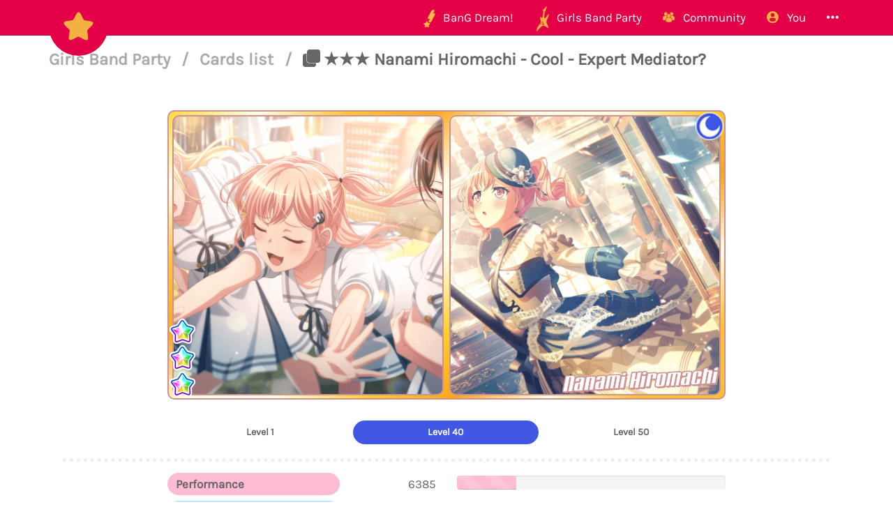

--- FILE ---
content_type: text/html; charset=utf-8
request_url: https://bandori.party/card/2032/Nanami-Hiromachi-Cool-Professional-Mediator/
body_size: 8153
content:





<!DOCTYPE html>
<html lang="en" class="html-current-card_item">
  <head>
    <meta charset="UTF-8">
    <title>★★★ Nanami Hiromachi - Cool - Expert Mediator? | Cards list | Girls Band Party | Bandori Party - BanG Dream! Girls Band Party</title>

    <link rel="shortcut icon" type="image/x-icon" href="//i.bandori.party/static/favicon.ico" />
    <link rel="apple-touch-icon" sizes="180x180" href="//i.bandori.party/static/apple-touch-icon.png">
    <link rel="icon" type="image/png" sizes="32x32" href="//i.bandori.party/static/favicon-32x32.png">
    <link rel="icon" type="image/png" sizes="16x16" href="//i.bandori.party/static/favicon-16x16.png">
    <link rel="mask-icon" href="//i.bandori.party/static/safari-pinned-tab.svg" color="#E40046">
    <meta name="msapplication-TileColor" content="#E40046">
    <meta name="theme-color" content="#E40046">

    <link rel="stylesheet" href="//i.bandori.party/static/bower/bootstrap/dist/css/bootstrap.min.css">
    
    <link rel="stylesheet" href="//i.bandori.party/static/css/style.css?39">
    
    

    <meta property="og:image" content="https://i.bandori.party/u/c/art/a/2032Nanami-Hiromachi-Cool-Professional-Mediator-4rKKo5.png"/>
    <meta name="viewport" content="width=device-width,initial-scale=1.0">
    <meta name="description" content="The BanG Dream! Girls Band Party Database &amp; Community">
    <meta name="keywords" content="BanG Dream! Girls Band Party, Bandori Party, Android game, iPhone game, rhythm game, cards, card, tracker, share collection,バンドリ,ガルパ">
    <meta name="twitter:card" content="Bandori Party - The BanG Dream! Girls Band Party Database &amp; Community">
    <meta name="twitter:image" content="https://i.bandori.party/u/c/art/a/2032Nanami-Hiromachi-Cool-Professional-Mediator-4rKKo5.png">
    <meta name="twitter:creator" content="@db0company">
    <!--[if lt IE 9]>
        <script src="http://html5shim.googlecode.com/svn/trunk/html5.js">
        </script>
        <![endif]-->
    
    
    <script src='https://www.google.com/recaptcha/api.js?render=6LeMXWsqAAAAADjCswSkkNOU_PitMQt1_qeL89oH'></script>

    <script>
    grecaptcha.ready(function() {
        grecaptcha.execute('6LeMXWsqAAAAADjCswSkkNOU_PitMQt1_qeL89oH', {action: 'card_item'}).then(function(token) {
    document.querySelectorAll('input.django-recaptcha-hidden-field').forEach(function (value) {
        value.value = token;
    });
    return token;
})
    });
</script>
    
  </head>
  <body class="current-card_item">
    
    <nav class="navbar navbar-main navbar-fixed-top">
      <div class="container">
        <div class="navbar-header">
          <button type="button" class="navbar-toggle collapsed" data-toggle="collapse" data-target=".navbar-collapse">
            <span class="sr-only">Toggle navigation</span>
            <span class="icon-bar"></span>
            <span class="icon-bar"></span>
            <span class="icon-bar"></span>
          </button>
          <a class="navbar-brand" href="/">
            <img src="//i.bandori.party/static/img/star.png?39" class="logo hidden-xs hidden-sm"><span class="visible-xs visible-sm site-name">Bandori Party</span>
          </a>
        </div>
        
        <div class="collapse navbar-collapse collapse">
          <ul class="nav navbar-nav navbar-right">
            
            
            
            
            <li class=" dropdown" data-link-name="bangdream">
              <a href="/bangdream/" class="dropdown-toggle" data-toggle="dropdown" id="navBarIDDropDownbangdream">
                
                <img src="//i.bandori.party/static/img/BanGDream.png?39" height="16" />
                
                <span class="hidden-sm"> &nbsp; 
                    BanG Dream!
                  </span>
              </a>
              
              <ul class="dropdown-menu" role="menu">
                
                
                
                <li class="" data-link-name="member_list">
                  <a href="/members/">
                    
                    <i class="flaticon-idol"></i>
                    
                    Characters list
                  </a>
                </li>
                
                
                
                
                
                <li class="" data-link-name="song_list">
                  <a href="/songs/">
                    
                    <i class="flaticon-song"></i>
                    
                    Songs list
                  </a>
                </li>
                
                
                
                
                
                <li class="divider"></li>
                
                <li class="" data-link-name="officialart">
                  <a href="/assets/officialart/">
                    
                    <i class="flaticon-pictures"></i>
                    
                    Official art list
                  </a>
                </li>
                
                
                
                
                
                <li class="" data-link-name="comics">
                  <a href="/assets/comic/">
                    
                    <i class="flaticon-album"></i>
                    
                    Comics list
                  </a>
                </li>
                
                
                
                
              </ul>
              
            </li>
            
            
            
            
            
            <li class=" dropdown" data-link-name="girlsbandparty">
              <a href="/girlsbandparty/" class="dropdown-toggle" data-toggle="dropdown" id="navBarIDDropDowngirlsbandparty">
                
                <img src="//i.bandori.party/static/img/GirlsBandParty.png?39" height="16" />
                
                <span class="hidden-sm"> &nbsp; 
                    Girls Band Party
                  </span>
              </a>
              
              <ul class="dropdown-menu" role="menu">
                
                
                
                <li class="" data-link-name="card_list">
                  <a href="/cards/">
                    
                    <i class="flaticon-deck"></i>
                    
                    Cards list
                  </a>
                </li>
                
                
                
                
                
                <li class="" data-link-name="card_list_icons">
                  <a href="/cards/?view=icons">
                    
                    ↳ Icons (Quick add)
                  </a>
                </li>
                
                
                
                
                
                <li class="" data-link-name="card_list_statistics">
                  <a href="/cards/?view=statistics">
                    
                    ↳ Statistics
                  </a>
                </li>
                
                
                
                
                
                <li class="" data-link-name="costume_list">
                  <a href="/costumes/">
                    
                    <i class="flaticon-dress"></i>
                    
                    Costumes list
                  </a>
                </li>
                
                
                
                
                
                <li class="" data-link-name="costume_list_chibis">
                  <a href="/costumes/?view=chibis">
                    
                    ↳ Chibis
                  </a>
                </li>
                
                <li class="divider"></li>
                
                
                
                
                
                <li class="" data-link-name="event_list">
                  <a href="/events/">
                    
                    <i class="flaticon-event"></i>
                    
                    Events list
                  </a>
                </li>
                
                
                
                
                
                <li class="" data-link-name="gacha_list">
                  <a href="/gachas/">
                    
                    <i class="flaticon-scout-box"></i>
                    
                    Gacha list
                  </a>
                </li>
                
                <li class="divider"></li>
                
                
                
                
                
                <li class="" data-link-name="item_list">
                  <a href="/items/">
                    
                    <i class="flaticon-archive"></i>
                    
                    Items list
                  </a>
                </li>
                
                
                
                
                
                <li class="" data-link-name="area_list">
                  <a href="/areas/">
                    
                    <i class="flaticon-world"></i>
                    
                    Area items list
                  </a>
                </li>
                
                
                
                
                
                <li class="divider"></li>
                
                <li class="" data-link-name="wiki">
                  <a href="/wiki/">
                    
                    <i class="flaticon-wiki"></i>
                    
                    Wiki
                  </a>
                </li>
                
                
                
                
                
                <li class="" data-link-name="gallery">
                  <a href="/gallery/">
                    
                    <i class="flaticon-pictures"></i>
                    
                    Gallery
                  </a>
                </li>
                
                
                
                
              </ul>
              
            </li>
            
            
            
            
            
            <li class=" dropdown" data-link-name="community">
              <a href="/community/" class="dropdown-toggle" data-toggle="dropdown" id="navBarIDDropDowncommunity">
                
                <i class="flaticon-users"></i>
                
                <span class="hidden-sm"> &nbsp; 
                    Community
                  </span>
              </a>
              
              <ul class="dropdown-menu" role="menu">
                
                
                
                <li class="" data-link-name="activity_list">
                  <a href="/activities/">
                    
                    <i class="flaticon-comments"></i>
                    
                    Feed
                  </a>
                </li>
                
                
                
                
                
                <li class="" data-link-name="account_list">
                  <a href="/accounts/">
                    
                    <i class="flaticon-leaderboard"></i>
                    
                    Leaderboard
                  </a>
                </li>
                
                
                
                
                
                <li class="" data-link-name="map">
                  <a href="/map/">
                    
                    <i class="flaticon-map"></i>
                    
                    Map
                  </a>
                </li>
                
                
                
                
                
                <li class="" data-link-name="donate_list">
                  <a href="/donate/">
                    
                    <i class="flaticon-heart"></i>
                    
                    Donate
                  </a>
                </li>
                
                <li class="divider"></li>
                
                
                
                
                
                <li class="" data-link-name="discord">
                  <a href="https://discord.gg/njKRrAg" target="_blank">
                    
                    <i class="flaticon-chat"></i>
                    
                    Discord
                  </a>
                </li>
                
                
                
                
                
                <li class="" data-link-name="twitter">
                  <a href="https://twitter.com/bandoriparty" target="_blank">
                    
                    <i class="flaticon-twitter"></i>
                    
                    Twitter
                  </a>
                </li>
                
                
                
                
                
                <li class="" data-link-name="instagram">
                  <a href="https://instagram.com/BandoriParty" target="_blank">
                    
                    <i class="flaticon-pictures"></i>
                    
                    Instagram
                  </a>
                </li>
                
                
                
                
              </ul>
              
            </li>
            
            
            
            
            
            
            
            
            
            <li class=" dropdown" data-link-name="you">
              <a href="/you/" class="dropdown-toggle" data-toggle="dropdown" id="navBarIDDropDownyou">
                
                <i class="flaticon-profile"></i>
                
                <span class="hidden-sm"> &nbsp; 
                    You
                  </span>
              </a>
              
              <ul class="dropdown-menu" role="menu">
                
                
                
                <li class="" data-link-name="login">
                  <a href="/login/">
                    
                    Login
                  </a>
                </li>
                
                
                
                
                
                <li class="" data-link-name="signup">
                  <a href="/signup/">
                    
                    Sign Up
                  </a>
                </li>
                
                
                
                
              </ul>
              
            </li>
            
            
            
            
            
            <li class=" dropdown" data-link-name="more">
              <a href="/more/" class="dropdown-toggle" data-toggle="dropdown" id="navBarIDDropDownmore">
                
                <i class="flaticon-more"></i>
                
                <span class="hidden-sm"> &nbsp; 
                    
                  </span>
              </a>
              
              <ul class="dropdown-menu" role="menu">
                
                
                
                <li class="" data-link-name="about">
                  <a href="/about/">
                    
                    <i class="flaticon-about"></i>
                    
                    About Bandori Party
                  </a>
                </li>
                
                
                
                
                
                <li class="" data-link-name="about_game">
                  <a href="/about_game/">
                    
                    <i class="flaticon-about"></i>
                    
                    About BanG Dream! Girls Band Party
                  </a>
                </li>
                
                
                
                
                
                <li class="" data-link-name="help">
                  <a href="/help/">
                    
                    <i class="flaticon-help"></i>
                    
                    Help
                  </a>
                </li>
                
                
                
                
                
                <li class="" data-link-name="donate">
                  <a href="/donate/">
                    
                    <i class="flaticon-heart"></i>
                    
                    Donate
                  </a>
                </li>
                
                
                
                
                
                <li class="divider"></li>
                <li class="dropdown-header">Check out our other websites</li>
                <li class="dropdown-header">
                  
                  <a href="https://idol.st/" target="_blank" class="other-site">
	                <img src="//i.bandori.party/static/img/other_sites/idolstory.png?39"
                         alt="Idol Story" title="<strong>Idol Story</strong><br>Love Live! SIF All Stars"
                         data-toggle="tooltip" data-trigger="hover" data-html="true" />
                  </a>
                  
                  <a href="https://starlight.academy/" target="_blank" class="other-site">
	                <img src="//i.bandori.party/static/img/other_sites/starlight.png?39"
                         alt="Starlight Academy" title="<strong>Starlight Academy</strong><br>Revue Starlight"
                         data-toggle="tooltip" data-trigger="hover" data-html="true" />
                  </a>
                  
                  <a href="https://cinderella.pro/" target="_blank" class="other-site">
	                <img src="//i.bandori.party/static/img/other_sites/cpro.png?39"
                         alt="Cinderella Producers" title="<strong>Cinderella Producers</strong><br>THE iDOLM@STER Cinderella Girls: Starlight Stage"
                         data-toggle="tooltip" data-trigger="hover" data-html="true" />
                  </a>
                  
                  <a href="https://schoolido.lu/" target="_blank" class="other-site">
	                <img src="//i.bandori.party/static/img/other_sites/schoolidolu.png?39"
                         alt="School Idol Tomodachi" title="<strong>School Idol Tomodachi</strong><br>LoveLive! School Idol Festival"
                         data-toggle="tooltip" data-trigger="hover" data-html="true" />
                  </a>
                  
                  <a href="https://ac.db0.company/" target="_blank" class="other-site">
	                <img src="//i.bandori.party/static/img/other_sites/ac.png?39"
                         alt="AC" title="<strong>AC</strong><br>Animal Crossing: New Horizons"
                         data-toggle="tooltip" data-trigger="hover" data-html="true" />
                  </a>
                  
                  <a href="https://stardust.run/" target="_blank" class="other-site">
	                <img src="//i.bandori.party/static/img/other_sites/stardustrun.png?39"
                         alt="Stardust Run" title="<strong>Stardust Run</strong><br>Pokémon Go"
                         data-toggle="tooltip" data-trigger="hover" data-html="true" />
                  </a>
                  
                  <a href="http://frgl.db0.company/" target="_blank" class="other-site">
	                <img src="//i.bandori.party/static/img/other_sites/frgl.png?39"
                         alt="fr.gl" title="<strong>fr.gl</strong><br>Glee Forever"
                         data-toggle="tooltip" data-trigger="hover" data-html="true" />
                  </a>
                  
                </li>
                
                <li class="divider"></li>
                <li class="dropdown-header">Language</li>
                <li>
                  <form action="/i18n/setlang/" method="post" style="padding: 3px 20px;">
                    <input type='hidden' name='csrfmiddlewaretoken' value='d0zVcy1SJrCQLkJS85ZTkGEolxlwlt5Z' />
                    <input name="next" type="hidden" value="/card/2032/Nanami-Hiromachi-Cool-Professional-Mediator/?" />
                    <select name="language" id="switchLanguage">
                      
                      <option value="en" selected>English</option>
                      
                      <option value="es">Spanish</option>
                      
                      <option value="zh-hans">Simplified Chinese</option>
                      
                      <option value="ru">Russian</option>
                      
                      <option value="it">Italian</option>
                      
                      <option value="fr">French</option>
                      
                      <option value="de">German</option>
                      
                      <option value="pl">Polish</option>
                      
                      <option value="ja">Japanese</option>
                      
                      <option value="kr">Korean</option>
                      
                      <option value="id">Indonesian</option>
                      
                      <option value="vi">Vietnamese</option>
                      
                      <option value="zh-hant">Traditional Chinese</option>
                      
                      <option value="pt">Portuguese</option>
                      
                      <option value="pt-br">Brazilian Portuguese</option>
                      
                      <option value="tr">Turkish</option>
                      
                      <option value="th">Thai</option>
                      
                      <option value="uk">Ukrainian</option>
                      
                    </select>
                  </form>
                  <a href="/help/Translators%20guide" class="fontx0-8 text-muted" target="_blank">Help us translate the site</a>
                </li>
                
              </ul>
              
            </li>
            
            
          </ul>
        </div>
        
      </div>
    </nav>
    

    <main>
      
<div class="container item-container">
  
  
<h1 class="page-title page-title-small page-title-card_item item-page-title item-page-title-card">
  <span class="text-muted page-title-prefixes">
    <a href="/girlsbandparty/">
      Girls Band Party
      </a>
    <span class="separator">/</span>
    
    <a href="/cards/">
      Cards list
      </a>
    <span class="separator">/</span>
    
    
  </span>
  
    
    <i class="flaticon-deck"></i>
    
    ★★★ Nanami Hiromachi - Cool - Expert Mediator?
    
    
</h1>

  <div class="item-info card-info">
  <div class="text-center top-item" style="padding: 20px;">
    
    

<div class="card-wrapper trainable">
  <a href="#card-details-2032" class="card card-Cool card-rarity-3 trainable page-scroll">
    <figure><div class="card-image normal" style="background-image: url('//i.bandori.party/u/c/art/2032Nanami-Hiromachi-Cool-Professional-Mediator-Ytz7ph.png');">
      </div><div class="card-image trained" style="background-image: url('//i.bandori.party/u/c/art/a/2032Nanami-Hiromachi-Cool-Professional-Mediator-4rKKo5.png');">
      </div></figure>
    <h2 class="member-name">Nanami Hiromachi</h2>
    <div class="rarity" style="background-image: url('//i.bandori.party/static/img/rarity/3.png?39');"></div>
    <div class="attribute" style="background-image: url('//i.bandori.party/static/img/i_attribute/2.png?39');"></div>
  </a>
</div>



<div class="card-details" id="card-details-2032">
  <div class="card-statistics">
    <div class="btn-group" data-toggle="buttons" data-control-tabs="card-2032">
      
      <label class="btn btn-link attribute-Cool" style="width: 33.333333333%" data-open-tab="card-2032-min">
	<input type="radio"> Level 1
      </label>
      
      <label class="btn btn-link attribute-Cool active" style="width: 33.333333333%" data-open-tab="card-2032-max">
	<input type="radio" checked> Level 40
      </label>
      
      <label class="btn btn-link attribute-Cool" style="width: 33.333333333%" data-open-tab="card-2032-trained_max">
	<input type="radio"> Level 50
      </label>
      
    </div>
    <hr>
    <div class="tab-content" data-tabs="card-2032">
      
      <div class="tab-pane" data-tab="card-2032-min">
	
	<div class="row">
	  <div class="col-xs-4"><span class="stat-label-performance">Performance</span></div>
	  <div class="col-xs-2 text-right">3177</div>
	  <div class="col-xs-6">
	    <div class="progress">
	      <div class="progress-bar progress-bar-performance progress-bar-rarity-3 progress-bar-striped"
		   role="progressbar"
		   style="width: 11.0155681148%;">
	      </div>
	    </div>
	  </div>
	</div>
	
	<div class="row">
	  <div class="col-xs-4"><span class="stat-label-technique">Technique</span></div>
	  <div class="col-xs-2 text-right">2547</div>
	  <div class="col-xs-6">
	    <div class="progress">
	      <div class="progress-bar progress-bar-technique progress-bar-rarity-3 progress-bar-striped"
		   role="progressbar"
		   style="width: 15.6507312277%;">
	      </div>
	    </div>
	  </div>
	</div>
	
	<div class="row">
	  <div class="col-xs-4"><span class="stat-label-visual">Visual</span></div>
	  <div class="col-xs-2 text-right">3096</div>
	  <div class="col-xs-6">
	    <div class="progress">
	      <div class="progress-bar progress-bar-visual progress-bar-rarity-3 progress-bar-striped"
		   role="progressbar"
		   style="width: 19.2322027581%;">
	      </div>
	    </div>
	  </div>
	</div>
	
	<div class="row">
	  <div class="col-xs-4"><span class="stat-label-Cool">Overall</span></div>
	  <div class="col-xs-2 text-right">8820</div>
	  <div class="col-xs-6">
	    <div class="progress">
	      <div class="progress-bar progress-bar-Cool-light progress-bar-rarity-3 progress-bar-striped"
		   role="progressbar"
		   style="width: 16.5388437811%;">
	      </div>
	    </div>
	  </div>
	</div>
	
      </div>
      
      <div class="tab-pane active" data-tab="card-2032-max">
	
	<div class="row">
	  <div class="col-xs-4"><span class="stat-label-performance">Performance</span></div>
	  <div class="col-xs-2 text-right">6385</div>
	  <div class="col-xs-6">
	    <div class="progress">
	      <div class="progress-bar progress-bar-performance progress-bar-rarity-3 progress-bar-striped"
		   role="progressbar"
		   style="width: 22.1386221005%;">
	      </div>
	    </div>
	  </div>
	</div>
	
	<div class="row">
	  <div class="col-xs-4"><span class="stat-label-technique">Technique</span></div>
	  <div class="col-xs-2 text-right">5119</div>
	  <div class="col-xs-6">
	    <div class="progress">
	      <div class="progress-bar progress-bar-technique progress-bar-rarity-3 progress-bar-striped"
		   role="progressbar"
		   style="width: 31.4550817255%;">
	      </div>
	    </div>
	  </div>
	</div>
	
	<div class="row">
	  <div class="col-xs-4"><span class="stat-label-visual">Visual</span></div>
	  <div class="col-xs-2 text-right">6223</div>
	  <div class="col-xs-6">
	    <div class="progress">
	      <div class="progress-bar progress-bar-visual progress-bar-rarity-3 progress-bar-striped"
		   role="progressbar"
		   style="width: 38.6569760219%;">
	      </div>
	    </div>
	  </div>
	</div>
	
	<div class="row">
	  <div class="col-xs-4"><span class="stat-label-Cool">Overall</span></div>
	  <div class="col-xs-2 text-right">17727</div>
	  <div class="col-xs-6">
	    <div class="progress">
	      <div class="progress-bar progress-bar-Cool-light progress-bar-rarity-3 progress-bar-striped"
		   role="progressbar"
		   style="width: 33.2408258171%;">
	      </div>
	    </div>
	  </div>
	</div>
	
      </div>
      
      <div class="tab-pane" data-tab="card-2032-trained_max">
	
	<div class="row">
	  <div class="col-xs-4"><span class="stat-label-performance">Performance</span></div>
	  <div class="col-xs-2 text-right">9894</div>
	  <div class="col-xs-6">
	    <div class="progress">
	      <div class="progress-bar progress-bar-performance progress-bar-rarity-3 progress-bar-striped"
		   role="progressbar"
		   style="width: 34.3053292188%;">
	      </div>
	    </div>
	  </div>
	</div>
	
	<div class="row">
	  <div class="col-xs-4"><span class="stat-label-technique">Technique</span></div>
	  <div class="col-xs-2 text-right">7993</div>
	  <div class="col-xs-6">
	    <div class="progress">
	      <div class="progress-bar progress-bar-technique progress-bar-rarity-3 progress-bar-striped"
		   role="progressbar"
		   style="width: 49.1151530048%;">
	      </div>
	    </div>
	  </div>
	</div>
	
	<div class="row">
	  <div class="col-xs-4"><span class="stat-label-visual">Visual</span></div>
	  <div class="col-xs-2 text-right">9648</div>
	  <div class="col-xs-6">
	    <div class="progress">
	      <div class="progress-bar progress-bar-visual progress-bar-rarity-3 progress-bar-striped"
		   role="progressbar"
		   style="width: 59.9329109206%;">
	      </div>
	    </div>
	  </div>
	</div>
	
	<div class="row">
	  <div class="col-xs-4"><span class="stat-label-Cool">Overall</span></div>
	  <div class="col-xs-2 text-right">27535</div>
	  <div class="col-xs-6">
	    <div class="progress">
	      <div class="progress-bar progress-bar-Cool-light progress-bar-rarity-3 progress-bar-striped"
		   role="progressbar"
		   style="width: 51.632320126%;">
	      </div>
	    </div>
	  </div>
	</div>
	
      </div>
      
    </div>
  </div>
</div>



    
  </div>
  <br>
  


  <table class="table about-table">
    
    <tr data-field="id" class="">
      <td>
	
	<i class="flaticon-id"></i>
	
      </td>
      <th><span class="verbose-name">ID</span></th>
      <td>
        

	
	2032
	
      </td>
    </tr>
    
    <tr data-field="card_name" class="">
      <td>
	
	<i class="flaticon-id"></i>
	
      </td>
      <th><span class="verbose-name">Title</span></th>
      <td>
        

	
	<strong>Expert Mediator?</strong><br>
	<p>仲裁のプロ？</p>
	
      </td>
    </tr>
    
    <tr data-field="member" class="">
      <td>
	
	<i class="flaticon-idol"></i>
	
      </td>
      <th><span class="verbose-name">Member</span></th>
      <td>
        

	
	<span class="text_with_link">Nanami Hiromachi<br>
	  <a href="/member/33/Nanami-Hiromachi/" target="_blank" data-ajax-url="/ajax/member/33/" data-ajax-title="Nanami Hiromachi">
	    Open member
	    <i class="flaticon-link fontx0-8"></i>
	</a></span>
	<img src="//i.bandori.party/u/i/m/33Nanami-Hiromachi-Y5aB90.png" alt="Open member" class="text_with_link_image">
	
      </td>
    </tr>
    
    <tr data-field="cameo_members" class="">
      <td>
	
	<i class="flaticon-users"></i>
	
      </td>
      <th><span class="verbose-name">Cameos</span></th>
      <td>
        

	
        <div class="images">
        
        <a href="/member/32/Touko-Kirigaya/" class="a-nodifference" target="_blank" data-ajax-url="/ajax/member/32/" data-ajax-title="Touko Kirigaya">
	      <img src="//i.bandori.party/u/i/m/32Touko-Kirigaya-IyTZ9d.png" alt="Touko Kirigaya">
        </a>
        
        <a href="/member/35/Rui-Yashio/" class="a-nodifference" target="_blank" data-ajax-url="/ajax/member/35/" data-ajax-title="Rui Yashio">
	      <img src="//i.bandori.party/u/i/m/35Rui-Yashio-EfpbT4.png" alt="Rui Yashio">
        </a>
        
        </div>
        
	
      </td>
    </tr>
    
    <tr data-field="rarity" class="">
      <td>
	
	<i class="flaticon-star"></i>
	
      </td>
      <th><span class="verbose-name">Rarity</span></th>
      <td>
        

	
	<img src="//i.bandori.party/static/img/star_trained.png" alt="star"><img src="//i.bandori.party/static/img/star_trained.png" alt="star"><img src="//i.bandori.party/static/img/star_trained.png" alt="star">
	
      </td>
    </tr>
    
    <tr data-field="attribute" class="">
      <td>
	
	<img src="//i.bandori.party/static/img/i_attribute/2.png" alt="Attribute">
	
      </td>
      <th><span class="verbose-name">Attribute</span></th>
      <td>
        

	
	Cool
	
      </td>
    </tr>
    
    <tr data-field="versions" class="">
      <td>
	
	<i class="flaticon-world"></i>
	
      </td>
      <th><span class="verbose-name">Server availability</span></th>
      <td>
        

	
        <ul>
          <li>Japanese version</li>
        
          <li>English version</li>
        
          <li>Taiwanese version</li>
        
          <li>Korean version</li>
        </ul>
    
      </td>
    </tr>
    
    <tr data-field="release_date" class="">
      <td>
	
	<i class="flaticon-date"></i>
	
      </td>
      <th><span class="verbose-name">Release date</span></th>
      <td>
        

	
	
	<span class="timezone" data-to-timezone="Local time"
	      >
	  <span class="datetime">June 20, 2022 00:00:00 </span>
	  (<span class="current_timezone">UTC</span>)
	</span><br>
	
        
        <small class="text-muted"><span class="timezone" data-timeago="true" style="display: none;">
	    <span class="datetime">June 20, 2022 00:00:00 </span>
	</span></small>
        
	
      </td>
    </tr>
    
    <tr data-field="skill_name" class="">
      <td>
	
	<i class="flaticon-skill"></i>
	
      </td>
      <th><span class="verbose-name">Skill name</span></th>
      <td>
        

	
	<strong>Easygoing Relaxant</strong><br>
	<p>ゆるっとクールダウン</p>
	
      </td>
    </tr>
    
    <tr data-field="skill_type" class="">
      <td>
	
	<i class="flaticon-healer"></i>
	
      </td>
      <th><span class="verbose-name">Skill</span></th>
      <td>
        

	
	<strong>Life recovery <span class="text-muted">(Score up)</span></strong><br>
	<p>Restores life by 450 and boosts score of all notes by 20.0% for the next 5 seconds</p>
	
      </td>
    </tr>
    
    <tr data-field="japanese_skill" class="">
      <td>
	
	<i class="flaticon-healer"></i>
	
      </td>
      <th><span class="verbose-name">Skill</span><br><small class="text-muted verbose-name-subtitle">Japanese</small></br></th>
      <td>
        

	
	<strong>ライフ回復 <span class="text-muted">(スコアＵＰ)</span></strong><br>
	<p>ライフが450回復し 、5秒間スコアが 20.0%UPする</p>
	
      </td>
    </tr>
    
    <tr data-field="arts" class="">
      <td>
	
	<i class="flaticon-pictures"></i>
	
      </td>
      <th><span class="verbose-name">Art</span></th>
      <td>
        

	
        <div class="images">
        
        <a href="//i.bandori.party/u/c/art/2032Nanami-Hiromachi-Cool-Professional-Mediator-moWT7R.png" class="a-nodifference" target="_blank">
	      <img src="//i.bandori.party/u/c/art/tthumb/2032Nanami-Hiromachi-Cool-Professional-Mediator-1xlFeT.png" alt="Art">
        </a>
        
        <a href="//i.bandori.party/u/c/art/a/2032Nanami-Hiromachi-Cool-Professional-Mediator-WuQGNK.png" class="a-nodifference" target="_blank">
	      <img src="//i.bandori.party/u/c/art/a/tthumb/2032Nanami-Hiromachi-Cool-Professional-Mediator-tRwmQz.png" alt="Art">
        </a>
        
        </div>
        
	
      </td>
    </tr>
    
    <tr data-field="transparents" class="">
      <td>
	
	<i class="flaticon-pictures"></i>
	
      </td>
      <th><span class="verbose-name">Transparent</span></th>
      <td>
        

	
        <div class="images">
        
        <a href="//i.bandori.party/u/c/transparent/2032Nanami-Hiromachi-Cool-Professional-Mediator-Asap2E.png" class="a-nodifference" target="_blank">
	      <img src="//i.bandori.party/u/c/transparent/tthumb/2032Nanami-Hiromachi-Cool-Professional-Mediator-x5FgXt.png" alt="Transparent">
        </a>
        
        <a href="//i.bandori.party/u/c/transparent/a/2032Nanami-Hiromachi-Cool-Professional-Mediator-rWQFyR.png" class="a-nodifference" target="_blank">
	      <img src="//i.bandori.party/u/c/transparent/a/tthumb/2032Nanami-Hiromachi-Cool-Professional-Mediator-cN28DH.png" alt="Transparent">
        </a>
        
        </div>
        
	
      </td>
    </tr>
    
    <tr data-field="chibis" class="">
      <td>
	
	<i class="flaticon-pictures"></i>
	
      </td>
      <th><span class="verbose-name">Chibi</span></th>
      <td>
        

	
        <div class="images">
        
        <a href="//i.bandori.party/u/cos/chibi/JWoNqcNanami-Hiromachi-Cool-chibi-tChd6R.png" class="a-nodifference" target="_blank">
	      <img src="//i.bandori.party/u/cos/chibi/4019u-cos-chibi-tiny-4019u-cos-chibi-JWoNqcNanami-Hiromachi-Cool-chibi-tChd6R-TK3A4V.png" alt="★★★ Nanami Hiromachi - Cool - Expert Mediator? - Chibi">
        </a>
        
        <a href="//i.bandori.party/u/cos/chibi/RtLAvINanami-Hiromachi-Cool-chibi-PZcbk6.png" class="a-nodifference" target="_blank">
	      <img src="//i.bandori.party/u/cos/chibi/4020u-cos-chibi-tiny-4020u-cos-chibi-RtLAvINanami-Hiromachi-Cool-chibi-PZcbk6-975oYr.png" alt="★★★ Nanami Hiromachi - Cool - Expert Mediator? - Chibi">
        </a>
        
        <a href="//i.bandori.party/u/cos/chibi/ekUJjaNanami-Hiromachi-Cool-chibi-9X1bxb.png" class="a-nodifference" target="_blank">
	      <img src="//i.bandori.party/u/cos/chibi/4021u-cos-chibi-tiny-4021u-cos-chibi-ekUJjaNanami-Hiromachi-Cool-chibi-9X1bxb-G0VvUk.png" alt="★★★ Nanami Hiromachi - Cool - Expert Mediator? - Chibi">
        </a>
        
        </div>
        
	
      </td>
    </tr>
    
    <tr data-field="associated_costume" class="">
      <td>
	
	<i class="flaticon-dress"></i>
	
      </td>
      <th><span class="verbose-name">Costume</span></th>
      <td>
        

	
	<a href="/costume/2166/Nanami-Hiromachi-Expert-Mediator/" target="_blank" class="btn btn-lg btn-secondary" data-ajax-url="/ajax/costume/2166/?from_card" data-ajax-title="Costume - ★★★ Nanami Hiromachi - Cool - Expert Mediator?">View model</a> 
	
      </td>
    </tr>
    
    <tr data-field="images" class="">
      <td>
	
	<i class="flaticon-pictures"></i>
	
      </td>
      <th><span class="verbose-name">Icon</span></th>
      <td>
        

	
        <div class="images">
        
        <a href="//i.bandori.party/u/c/2032Nanami-Hiromachi-Cool-Professional-Mediator-n1er9F.png" class="a-nodifference" target="_blank">
	      <img src="//i.bandori.party/u/c/2032Nanami-Hiromachi-Cool-Professional-Mediator-eeOCcW.png" alt="Icon">
        </a>
        
        <a href="//i.bandori.party/u/c/a/2032Nanami-Hiromachi-Cool-Professional-Mediator-ZEw5Wj.png" class="a-nodifference" target="_blank">
	      <img src="//i.bandori.party/u/c/a/2032Nanami-Hiromachi-Cool-Professional-Mediator-XT27vb.png" alt="Icon">
        </a>
        
        </div>
        
	
      </td>
    </tr>
    
    <tr data-field="favorited" class="">
      <td>
	
	<i class="flaticon-heart"></i>
	
      </td>
      <th><span class="verbose-name">Favorite cards</span></th>
      <td>
        

	
	<span class="text_with_link">258 favorite cards<br>
	  <a href="/users/?favorited_card=2032" target="_blank" data-ajax-url="/ajax/users/?favorited_card=2032&amp;ajax_modal_only" data-ajax-title="258 favorite cards">
	    View all
	    <i class="flaticon-link fontx0-8"></i>
	</a></span>
	
	
      </td>
    </tr>
    
    <tr data-field="collectedcards" class="">
      <td>
	
	<i class="flaticon-deck"></i>
	
      </td>
      <th><span class="verbose-name">Collected cards</span></th>
      <td>
        

	
	<span class="text_with_link">341 collected cards<br>
	  <a href="/accounts/?collected_card=2032" target="_blank" data-ajax-url="/ajax/accounts/?collected_card=2032&amp;ajax_modal_only" data-ajax-title="341 collected cards">
	    View all
	    <i class="flaticon-link fontx0-8"></i>
	</a></span>
	
	
      </td>
    </tr>
    
    <tr data-field="event-197" class="">
      <td>
	
	<i class="flaticon-event"></i>
	
      </td>
      <th><span class="verbose-name">Event</span><br><small class="text-muted verbose-name-subtitle">So Begins the Sound of My Past/Present</small></br></th>
      <td>
        

	
        <a href="/event/197/So-Begins-the-Sound-of-My-Past-Present/" target="_blank" data-ajax-url="/ajax/event/197/" data-ajax-title="So Begins the Sound of My Past/Present">
	  <img src="//i.bandori.party/u/e/197And-the-Beginning-of-My-Song-t9x6zV.png" alt="So Begins the Sound of My Past/Present">
        </a>
	    
      </td>
    </tr>
    
    
    
    
    <tr data-field="collectiblecard">
      <td>
        <i class="flaticon-add"></i>
        
      </td>
      <th>
        Add to your cards
        
      </th>
      <td>
        <a href="/signup/?next=/collectiblecards/add/?card_id=2032&amp;card_unicode=★★★ Nanami Hiromachi - Cool - Expert Mediator?&amp;card_item_url=/card/2032/Nanami-Hiromachi-Cool-Expert-Mediator/&amp;card_image_url=//i.bandori.party/u/c/2032Nanami-Hiromachi-Cool-Professional-Mediator-eeOCcW.png&amp;card_i_rarity=3&amp;next_title=Edit card" data-btn-name="collectiblecard"
           class="btn btn-secondary btn-lines btn-lg "
           title="Add to your cards"
           data-unique-per-owner="true"
           
           
           >
          <i class="flaticon-add"></i>
          
          
          
        </a>
      </td>
    </tr>
    
    
    
    <tr data-field="favoritecard">
      <td>
        <i class="flaticon-add"></i>
        
      </td>
      <th>
        Add to your favorite cards
        
      </th>
      <td>
        <a href="/signup/?next=/favoritecards/add/?card_id=2032&amp;card_unicode=★★★ Nanami Hiromachi - Cool - Expert Mediator?&amp;card_item_url=/card/2032/Nanami-Hiromachi-Cool-Expert-Mediator/&amp;card_image_url=//i.bandori.party/u/c/2032Nanami-Hiromachi-Cool-Professional-Mediator-eeOCcW.png&amp;next_title=Edit card" data-btn-name="favoritecard"
           class="btn btn-secondary btn-lines btn-lg "
           title="Add to your favorite cards"
           data-unique-per-owner="true"
           
           
           >
          <i class="flaticon-add"></i>
          
          
          <span class="badge progress-bar-main" style="display: none;">0</span>
        </a>
      </td>
    </tr>
    
    
    
    
    
    
    
    
    
    
    
    
    
    <tr data-field="share">
      <td><i class="flaticon-link"></i></td>
      <th>Share</th>
      <td>
	<span class="btn-group">
	  
<a href="https://bandori.party/card/2032/Nanami-Hiromachi-Cool-Expert-Mediator/" class="btn share-button btn-secondary btn-lg" target="_blank" data-copy-to-clipboard="https://bandori.party/card/2032/Nanami-Hiromachi-Cool-Expert-Mediator/">
  <img src="//i.bandori.party/static/img/links/share-copy.png?39" alt="Copy" />
</a>
<a href="https://twitter.com/share?text=%E2%98%85%E2%98%85%E2%98%85%20Nanami%20Hiromachi%20-%20Cool%20-%20Expert%20Mediator%3F&url=https%3A//bandori.party/card/2032/Nanami-Hiromachi-Cool-Expert-Mediator/&hashtags=バンドリ,ガルパ,&via=BandoriParty" class="btn share-button btn-secondary btn-lg" target="_blank">
  <img src="//i.bandori.party/static/img/links/twitter.png?39" alt="Twitter" />
</a>
<a href="https://www.facebook.com/sharer/sharer.php?u=https%3A//bandori.party/card/2032/Nanami-Hiromachi-Cool-Expert-Mediator/" class="btn share-button btn-secondary btn-lg" target="_blank">
  <img src="//i.bandori.party/static/img/links/facebook.png?39" alt="Facebook" />
</a>
<a href="http://www.reddit.com/submit?url=https%3A//bandori.party/card/2032/Nanami-Hiromachi-Cool-Expert-Mediator/&title=%E2%98%85%E2%98%85%E2%98%85%20Nanami%20Hiromachi%20-%20Cool%20-%20Expert%20Mediator%3F" class="btn share-button btn-secondary btn-lg" target="_blank">
  <img src="//i.bandori.party/static/img/links/reddit.png?39" alt="Reddit" />
</a>

	</span>
      </td>
    </tr>
    
    
  </table>

</div>

  
  <br><br>
  
<div id="disqus_thread"></div>
<script type="text/javascript">
  var disqus_shortname = 'bangdream';
  var disqus_identifier = 'card-2032';

  (function() {
  var dsq = document.createElement('script'); dsq.type = 'text/javascript'; dsq.async = true;
  dsq.src = '//' + disqus_shortname + '.disqus.com/embed.js';
  (document.getElementsByTagName('head')[0] || document.getElementsByTagName('body')[0]).appendChild(dsq);
  })();
</script>
<noscript>Please enable JavaScript to view the <a href="https://disqus.com/?ref_noscript" rel="nofollow">comments powered by Disqus.</a></noscript>


</div>

    </main>

    
    <!-- Modal -->
    <div class="modal fade" id="modal">
      <div class="modal-dialog">
        <div class="modal-content">
        </div>
      </div>
    </div>

    <!-- CuteForm Modal -->
    <div class="modal fade" id="cuteform-modal">
      <div class="modal-dialog modal-lg text-center">
        <div class="modal-content">
          <div class="modal-header">
            <button type="button" class="close" data-dismiss="modal" aria-label="Close"><span aria-hidden="true">&times;</span></button>
            <h4 class="modal-title text-left"></h4>
          </div>
          <div class="modal-body"></div>
        </div>
      </div>
    </div>

    <!-- Ajax Modal -->
    <div class="modal fade" id="ajaxModal">
      <div class="modal-dialog modal-lg">
        <div class="modal-content">
          <div class="modal-header">
            <button type="button" class="close" data-dismiss="modal" aria-label="Close"><span aria-hidden="true">&times;</span></button>
            <h1 class="modal-title"></h1>
          </div>
          <div class="modal-body"></div>
          <div class="modal-footer">
            <button type="button" class="btn" data-dismiss="modal">Go</button>
          </div>
        </div>
      </div>
    </div>

    <!-- Free Modal -->
    <div class="modal fade" id="freeModal">
      <div class="modal-dialog modal-lg">
        <div class="modal-content">
          <div class="modal-header">
            <button type="button" class="close" data-dismiss="modal" aria-label="Close"><span aria-hidden="true">&times;</span></button>
            <h4 class="modal-title"></h4>
          </div>
          <div class="modal-body"></div>
          <div class="modal-footer">
            <button type="button" class="btn" data-dismiss="modal">Go</button>
          </div>
        </div>
      </div>
    </div>

    <!-- Confirm Modal -->
    <div class="modal fade" id="confirmModal">
      <div class="modal-dialog modal-lg">
        <div class="modal-content">
          <div class="modal-header">
            <button type="button" class="close" data-dismiss="modal" aria-label="Close"><span aria-hidden="true">&times;</span></button>
            <h4 class="modal-title"></h4>
          </div>
          <div class="modal-body"></div>
          <div class="modal-footer">
            <button type="button" class="btn" data-dismiss="modal">Go</button>
          </div>
        </div>
      </div>
    </div>

    
    

    
    <script>
      var disqus_config = function () {
      this.language = "en";
      };
      var disqus_shortname = 'bangdream';
    </script>
    
    <script>
      var static_url = '//i.bandori.party/static/';
      var empty_image = '//i.bandori.party/static/img/stars_with_white.png';
      var max_activity_height = 1200;
      var is_authenticated = false;
      var translated_terms = {"Local time": "Local time", "Loading": "Loading", "Confirm": "Confirm", "seconds": "seconds", "Less": "Less", "Coming soon": "Coming soon", "days": "days", "hours": "hours", "You can't cancel this action afterwards.": "You can't cancel this action afterwards.", "Unarchived": "Unarchived", "Archived": "Archived", "End of new messages": "End of new messages", "No result.": "No result.", "Cancel": "Cancel", "minutes": "minutes", "Copied": "Copied", "Open {thing}": "Open {thing}", "More": "More"};
      var staff_buttons_hidden = true;
      var debug = false;
      var site_name = 'Bandori Party';
    </script>

    <script src="//i.bandori.party/static/bower/jquery/jquery.min.js"></script>
    <script src="//i.bandori.party/static/js/jquery.form.min.js"></script>
    <script src="//i.bandori.party/static/bower/bootstrap/dist/js/bootstrap.min.js"></script>
    <script src="//i.bandori.party/static/bower/jquery-easing/jquery.easing.min.js"></script>
    <script src="//i.bandori.party/static/bower/Autolinker.js/dist/Autolinker.min.js"></script>
    <script src="//i.bandori.party/static/bower/CuteForm/cuteform.js?3"></script>
    
    <script>
      
      cuteform($('#switchLanguage'), {"images": {"ru": "//i.bandori.party/static/img/language/ru.png?39", "fr": "//i.bandori.party/static/img/language/fr.png?39", "en": "//i.bandori.party/static/img/language/en.png?39", "uk": "//i.bandori.party/static/img/language/uk.png?39", "pt": "//i.bandori.party/static/img/language/pt.png?39", "zh-hans": "//i.bandori.party/static/img/language/zh-hans.png?39", "vi": "//i.bandori.party/static/img/language/vi.png?39", "de": "//i.bandori.party/static/img/language/de.png?39", "tr": "//i.bandori.party/static/img/language/tr.png?39", "it": "//i.bandori.party/static/img/language/it.png?39", "id": "//i.bandori.party/static/img/language/id.png?39", "kr": "//i.bandori.party/static/img/language/kr.png?39", "pt-br": "//i.bandori.party/static/img/language/pt-br.png?39", "pl": "//i.bandori.party/static/img/language/pl.png?39", "th": "//i.bandori.party/static/img/language/th.png?39", "zh-hant": "//i.bandori.party/static/img/language/zh-hant.png?39", "ja": "//i.bandori.party/static/img/language/ja.png?39", "es": "//i.bandori.party/static/img/language/es.png?39"}});
      
    </script>
    
    
    
    <script src="//i.bandori.party/static/js/magi_main.js?39"></script>
    <script src="//i.bandori.party/static/js/main.js?39"></script>
    
    
    <script>
      
      $(document).ready(function() {
      loadCard();
      });
      
      
      
      
      
      
    </script>
    
<script>
  
  var ajax_reload_url = '/ajax/card/2032/';
  var reload_urls_start_with = ['/cards/edit/', '/collectiblecards/add/', '/favoritecards/add/', ];
  var reload_item = false;
  
</script>


    
    <script>
      (function(i,s,o,g,r,a,m){i['GoogleAnalyticsObject']=r;i[r]=i[r]||function(){
      (i[r].q=i[r].q||[]).push(arguments)},i[r].l=1*new Date();a=s.createElement(o),
      m=s.getElementsByTagName(o)[0];a.async=1;a.src=g;m.parentNode.insertBefore(a,m)
      })(window,document,'script','//www.google-analytics.com/analytics.js','ga');

      ga('create', 'UA-96550529-1', 'auto');
      ga('send', 'pageview');
    </script>
    
    <!-- Temporarily disabled due to jQuery bug <script id="dsq-count-scr" src="//bangdream.disqus.com/count.js" async></script> -->
    
  <script defer src="https://static.cloudflareinsights.com/beacon.min.js/vcd15cbe7772f49c399c6a5babf22c1241717689176015" integrity="sha512-ZpsOmlRQV6y907TI0dKBHq9Md29nnaEIPlkf84rnaERnq6zvWvPUqr2ft8M1aS28oN72PdrCzSjY4U6VaAw1EQ==" data-cf-beacon='{"version":"2024.11.0","token":"f37b164760e346e894535256cf938179","r":1,"server_timing":{"name":{"cfCacheStatus":true,"cfEdge":true,"cfExtPri":true,"cfL4":true,"cfOrigin":true,"cfSpeedBrain":true},"location_startswith":null}}' crossorigin="anonymous"></script>
</body>
</html>
